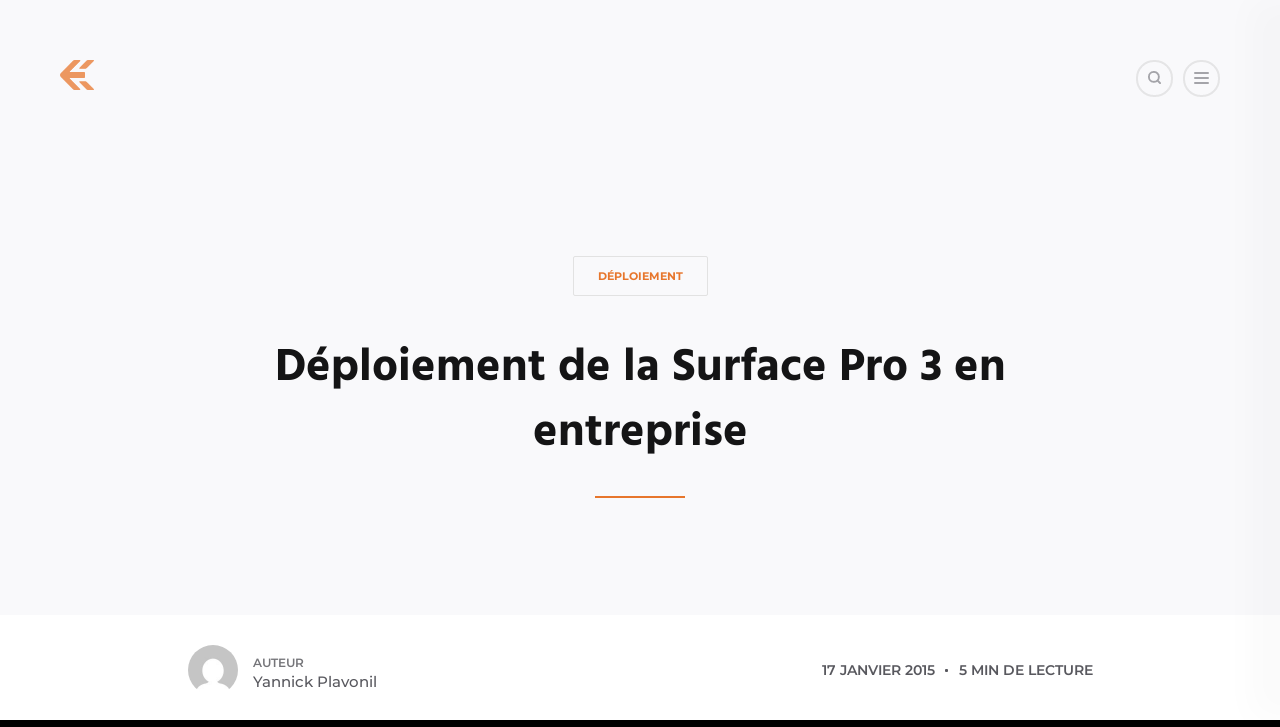

--- FILE ---
content_type: text/html; charset=UTF-8
request_url: https://www.msnloop.com/deploiement-de-la-surface-pro-3/
body_size: 16398
content:
<!DOCTYPE html>
<!--[if IE 7]>
<html class="ie ie7" lang="fr-FR">
<![endif]-->
<!--[if IE 8]>
<html class="ie ie8" lang="fr-FR">
<![endif]-->
<!--[if !(IE 7) | !(IE 8)  ]><!-->
<html lang="fr-FR">
<!--<![endif]-->
<head>

	<meta charset="UTF-8" />
	<meta name="viewport" content="width=device-width, initial-scale=1.0, maximum-scale=5.0">

	<link rel="profile" href="https://gmpg.org/xfn/11" />
	<link rel="pingback" href="https://www.msnloop.com/xmlrpc.php" />

	<link rel="stylesheet" href="https://www.msnloop.com/wp-content/plugins/ecko-blocks/dist/blocks.style.build.css" media="print" onload="this.media='all'; this.onload=null;"><meta name='robots' content='index, follow, max-image-preview:large, max-snippet:-1, max-video-preview:-1' />

	<!-- This site is optimized with the Yoast SEO Premium plugin v26.0 (Yoast SEO v26.6) - https://yoast.com/wordpress/plugins/seo/ -->
	<title>Déploiement de la Surface Pro 3 en entreprise - MSNLoop</title>
	<meta name="description" content="Le guide a été élaboré pour montrer les meilleures pratiques pour le déploiement Windows sur la Surface Pro 3 avec Microsoft Deployment Toolkit (MDT) 2013." />
	<link rel="canonical" href="https://www.msnloop.com/deploiement-de-la-surface-pro-3/" />
	<meta property="og:locale" content="fr_FR" />
	<meta property="og:type" content="article" />
	<meta property="og:title" content="Déploiement de la Surface Pro 3 en entreprise" />
	<meta property="og:description" content="Le guide a été élaboré pour montrer les meilleures pratiques pour le déploiement Windows sur la Surface Pro 3 avec Microsoft Deployment Toolkit (MDT) 2013." />
	<meta property="og:url" content="https://www.msnloop.com/deploiement-de-la-surface-pro-3/" />
	<meta property="og:site_name" content="MSNLoop" />
	<meta property="article:publisher" content="https://www.facebook.com/msnloop" />
	<meta property="article:author" content="https://www.facebook.com/msnloop" />
	<meta property="article:published_time" content="2015-01-17T21:07:24+00:00" />
	<meta property="article:modified_time" content="2015-07-31T17:49:32+00:00" />
	<meta property="og:image" content="https://www.msnloop.com/wp-content/uploads/2015/07/cover_surface.jpg" />
	<meta property="og:image:width" content="1277" />
	<meta property="og:image:height" content="619" />
	<meta property="og:image:type" content="image/jpeg" />
	<meta name="author" content="Yannick Plavonil" />
	<meta name="twitter:card" content="summary_large_image" />
	<meta name="twitter:creator" content="@https://twitter.com/yplavonil" />
	<meta name="twitter:site" content="@yplavonil" />
	<script type="application/ld+json" class="yoast-schema-graph">{"@context":"https://schema.org","@graph":[{"@type":"Article","@id":"https://www.msnloop.com/deploiement-de-la-surface-pro-3/#article","isPartOf":{"@id":"https://www.msnloop.com/deploiement-de-la-surface-pro-3/"},"author":{"name":"Yannick Plavonil","@id":"https://www.msnloop.com/#/schema/person/b4e9f0c7ef5ac780791ca841404d5a8f"},"headline":"Déploiement de la Surface Pro 3 en entreprise","datePublished":"2015-01-17T21:07:24+00:00","dateModified":"2015-07-31T17:49:32+00:00","mainEntityOfPage":{"@id":"https://www.msnloop.com/deploiement-de-la-surface-pro-3/"},"wordCount":656,"publisher":{"@id":"https://www.msnloop.com/#/schema/person/b4e9f0c7ef5ac780791ca841404d5a8f"},"image":{"@id":"https://www.msnloop.com/deploiement-de-la-surface-pro-3/#primaryimage"},"thumbnailUrl":"https://www.msnloop.com/wp-content/uploads/2015/07/cover_surface.jpg","keywords":["MDT 2013","SCCM 2012 R2","Surface","Windows 8.1"],"articleSection":["Déploiement"],"inLanguage":"fr-FR"},{"@type":"WebPage","@id":"https://www.msnloop.com/deploiement-de-la-surface-pro-3/","url":"https://www.msnloop.com/deploiement-de-la-surface-pro-3/","name":"Déploiement de la Surface Pro 3 en entreprise - MSNLoop","isPartOf":{"@id":"https://www.msnloop.com/#website"},"primaryImageOfPage":{"@id":"https://www.msnloop.com/deploiement-de-la-surface-pro-3/#primaryimage"},"image":{"@id":"https://www.msnloop.com/deploiement-de-la-surface-pro-3/#primaryimage"},"thumbnailUrl":"https://www.msnloop.com/wp-content/uploads/2015/07/cover_surface.jpg","datePublished":"2015-01-17T21:07:24+00:00","dateModified":"2015-07-31T17:49:32+00:00","description":"Le guide a été élaboré pour montrer les meilleures pratiques pour le déploiement Windows sur la Surface Pro 3 avec Microsoft Deployment Toolkit (MDT) 2013.","breadcrumb":{"@id":"https://www.msnloop.com/deploiement-de-la-surface-pro-3/#breadcrumb"},"inLanguage":"fr-FR","potentialAction":[{"@type":"ReadAction","target":["https://www.msnloop.com/deploiement-de-la-surface-pro-3/"]}]},{"@type":"ImageObject","inLanguage":"fr-FR","@id":"https://www.msnloop.com/deploiement-de-la-surface-pro-3/#primaryimage","url":"https://www.msnloop.com/wp-content/uploads/2015/07/cover_surface.jpg","contentUrl":"https://www.msnloop.com/wp-content/uploads/2015/07/cover_surface.jpg","width":1277,"height":619},{"@type":"BreadcrumbList","@id":"https://www.msnloop.com/deploiement-de-la-surface-pro-3/#breadcrumb","itemListElement":[{"@type":"ListItem","position":1,"name":"Accueil","item":"https://www.msnloop.com/"},{"@type":"ListItem","position":2,"name":"Déploiement de la Surface Pro 3 en entreprise"}]},{"@type":"WebSite","@id":"https://www.msnloop.com/#website","url":"https://www.msnloop.com/","name":"MSNLoop","description":"Ressources et outils pour les IT Pro Windows","publisher":{"@id":"https://www.msnloop.com/#/schema/person/b4e9f0c7ef5ac780791ca841404d5a8f"},"potentialAction":[{"@type":"SearchAction","target":{"@type":"EntryPoint","urlTemplate":"https://www.msnloop.com/?s={search_term_string}"},"query-input":{"@type":"PropertyValueSpecification","valueRequired":true,"valueName":"search_term_string"}}],"inLanguage":"fr-FR"},{"@type":["Person","Organization"],"@id":"https://www.msnloop.com/#/schema/person/b4e9f0c7ef5ac780791ca841404d5a8f","name":"Yannick Plavonil","image":{"@type":"ImageObject","inLanguage":"fr-FR","@id":"https://www.msnloop.com/#/schema/person/image/","url":"https://www.msnloop.com/wp-content/uploads/2022/06/logo_orange.png","contentUrl":"https://www.msnloop.com/wp-content/uploads/2022/06/logo_orange.png","width":67,"height":59,"caption":"Yannick Plavonil"},"logo":{"@id":"https://www.msnloop.com/#/schema/person/image/"},"description":"Yannick Plavonil est un MVP Microsoft, spécialisé dans les technologies Microsoft Intune, Configuration Manager, Office 365 et Windows. Il est titulaire d'un diplôme d'ingénieur et a suivi une formation internationale pour acquérir une expertise de pointe dans son domaine. Avec ses nombreuses années d'expériences, Yannick a aidé des entreprises à résoudre des problèmes complexes et à mettre en place des solutions innovantes grâce à sa solide expérience technique et son engagement à aider les autres à réussir. En tant que MVP Microsoft, Yannick partage régulièrement ses connaissances et son expertise avec d'autres professionnels de l'industrie dans le cadre de présentations, de conférences et d'ateliers.","sameAs":["https://www.msnloop.com/","https://www.facebook.com/msnloop","https://x.com/https://twitter.com/yplavonil"],"honorificSuffix":"Master, Engineer","award":["Microsoft MVP","Microsoft Contributor Award"],"knowsAbout":["Computer Sciences"]}]}</script>
	<!-- / Yoast SEO Premium plugin. -->


<link rel="alternate" type="application/rss+xml" title="MSNLoop &raquo; Flux" href="https://www.msnloop.com/feed/" />
<link rel="alternate" title="oEmbed (JSON)" type="application/json+oembed" href="https://www.msnloop.com/wp-json/oembed/1.0/embed?url=https%3A%2F%2Fwww.msnloop.com%2Fdeploiement-de-la-surface-pro-3%2F" />
<link rel="alternate" title="oEmbed (XML)" type="text/xml+oembed" href="https://www.msnloop.com/wp-json/oembed/1.0/embed?url=https%3A%2F%2Fwww.msnloop.com%2Fdeploiement-de-la-surface-pro-3%2F&#038;format=xml" />
<style id='wp-img-auto-sizes-contain-inline-css' type='text/css'>
img:is([sizes=auto i],[sizes^="auto," i]){contain-intrinsic-size:3000px 1500px}
/*# sourceURL=wp-img-auto-sizes-contain-inline-css */
</style>
<style id='wp-emoji-styles-inline-css' type='text/css'>

	img.wp-smiley, img.emoji {
		display: inline !important;
		border: none !important;
		box-shadow: none !important;
		height: 1em !important;
		width: 1em !important;
		margin: 0 0.07em !important;
		vertical-align: -0.1em !important;
		background: none !important;
		padding: 0 !important;
	}
/*# sourceURL=wp-emoji-styles-inline-css */
</style>
<style id='classic-theme-styles-inline-css' type='text/css'>
/*! This file is auto-generated */
.wp-block-button__link{color:#fff;background-color:#32373c;border-radius:9999px;box-shadow:none;text-decoration:none;padding:calc(.667em + 2px) calc(1.333em + 2px);font-size:1.125em}.wp-block-file__button{background:#32373c;color:#fff;text-decoration:none}
/*# sourceURL=/wp-includes/css/classic-themes.min.css */
</style>
<link rel='stylesheet' id='categories-images-styles-css' href='https://www.msnloop.com/wp-content/plugins/categories-images/assets/css/zci-styles.css?ver=3.3.1' type='text/css' media='all' />
<link rel='stylesheet' id='ecko-ember-css' href='https://www.msnloop.com/wp-content/themes/ecko-ember/style.css?ver=3.4.0' type='text/css' media='all' />
<link rel="icon" href="https://www.msnloop.com/wp-content/uploads/2022/06/ecko_favicon.png" sizes="32x32" />
<link rel="icon" href="https://www.msnloop.com/wp-content/uploads/2022/06/ecko_favicon.png" sizes="192x192" />
<link rel="apple-touch-icon" href="https://www.msnloop.com/wp-content/uploads/2022/06/ecko_favicon.png" />
<meta name="msapplication-TileImage" content="https://www.msnloop.com/wp-content/uploads/2022/06/ecko_favicon.png" />
<style>body.single .post-footer .post-footer-shr{ display: none; } body.single .post-footer .post-footer-shr+div{ margin-top: 0; } .footer-copyright .wordpress{ display: none; } .footer-copyright .ecko{ display: none; }</style><style id='wp-block-image-inline-css' type='text/css'>
.wp-block-image>a,.wp-block-image>figure>a{display:inline-block}.wp-block-image img{box-sizing:border-box;height:auto;max-width:100%;vertical-align:bottom}@media not (prefers-reduced-motion){.wp-block-image img.hide{visibility:hidden}.wp-block-image img.show{animation:show-content-image .4s}}.wp-block-image[style*=border-radius] img,.wp-block-image[style*=border-radius]>a{border-radius:inherit}.wp-block-image.has-custom-border img{box-sizing:border-box}.wp-block-image.aligncenter{text-align:center}.wp-block-image.alignfull>a,.wp-block-image.alignwide>a{width:100%}.wp-block-image.alignfull img,.wp-block-image.alignwide img{height:auto;width:100%}.wp-block-image .aligncenter,.wp-block-image .alignleft,.wp-block-image .alignright,.wp-block-image.aligncenter,.wp-block-image.alignleft,.wp-block-image.alignright{display:table}.wp-block-image .aligncenter>figcaption,.wp-block-image .alignleft>figcaption,.wp-block-image .alignright>figcaption,.wp-block-image.aligncenter>figcaption,.wp-block-image.alignleft>figcaption,.wp-block-image.alignright>figcaption{caption-side:bottom;display:table-caption}.wp-block-image .alignleft{float:left;margin:.5em 1em .5em 0}.wp-block-image .alignright{float:right;margin:.5em 0 .5em 1em}.wp-block-image .aligncenter{margin-left:auto;margin-right:auto}.wp-block-image :where(figcaption){margin-bottom:1em;margin-top:.5em}.wp-block-image.is-style-circle-mask img{border-radius:9999px}@supports ((-webkit-mask-image:none) or (mask-image:none)) or (-webkit-mask-image:none){.wp-block-image.is-style-circle-mask img{border-radius:0;-webkit-mask-image:url('data:image/svg+xml;utf8,<svg viewBox="0 0 100 100" xmlns="http://www.w3.org/2000/svg"><circle cx="50" cy="50" r="50"/></svg>');mask-image:url('data:image/svg+xml;utf8,<svg viewBox="0 0 100 100" xmlns="http://www.w3.org/2000/svg"><circle cx="50" cy="50" r="50"/></svg>');mask-mode:alpha;-webkit-mask-position:center;mask-position:center;-webkit-mask-repeat:no-repeat;mask-repeat:no-repeat;-webkit-mask-size:contain;mask-size:contain}}:root :where(.wp-block-image.is-style-rounded img,.wp-block-image .is-style-rounded img){border-radius:9999px}.wp-block-image figure{margin:0}.wp-lightbox-container{display:flex;flex-direction:column;position:relative}.wp-lightbox-container img{cursor:zoom-in}.wp-lightbox-container img:hover+button{opacity:1}.wp-lightbox-container button{align-items:center;backdrop-filter:blur(16px) saturate(180%);background-color:#5a5a5a40;border:none;border-radius:4px;cursor:zoom-in;display:flex;height:20px;justify-content:center;opacity:0;padding:0;position:absolute;right:16px;text-align:center;top:16px;width:20px;z-index:100}@media not (prefers-reduced-motion){.wp-lightbox-container button{transition:opacity .2s ease}}.wp-lightbox-container button:focus-visible{outline:3px auto #5a5a5a40;outline:3px auto -webkit-focus-ring-color;outline-offset:3px}.wp-lightbox-container button:hover{cursor:pointer;opacity:1}.wp-lightbox-container button:focus{opacity:1}.wp-lightbox-container button:focus,.wp-lightbox-container button:hover,.wp-lightbox-container button:not(:hover):not(:active):not(.has-background){background-color:#5a5a5a40;border:none}.wp-lightbox-overlay{box-sizing:border-box;cursor:zoom-out;height:100vh;left:0;overflow:hidden;position:fixed;top:0;visibility:hidden;width:100%;z-index:100000}.wp-lightbox-overlay .close-button{align-items:center;cursor:pointer;display:flex;justify-content:center;min-height:40px;min-width:40px;padding:0;position:absolute;right:calc(env(safe-area-inset-right) + 16px);top:calc(env(safe-area-inset-top) + 16px);z-index:5000000}.wp-lightbox-overlay .close-button:focus,.wp-lightbox-overlay .close-button:hover,.wp-lightbox-overlay .close-button:not(:hover):not(:active):not(.has-background){background:none;border:none}.wp-lightbox-overlay .lightbox-image-container{height:var(--wp--lightbox-container-height);left:50%;overflow:hidden;position:absolute;top:50%;transform:translate(-50%,-50%);transform-origin:top left;width:var(--wp--lightbox-container-width);z-index:9999999999}.wp-lightbox-overlay .wp-block-image{align-items:center;box-sizing:border-box;display:flex;height:100%;justify-content:center;margin:0;position:relative;transform-origin:0 0;width:100%;z-index:3000000}.wp-lightbox-overlay .wp-block-image img{height:var(--wp--lightbox-image-height);min-height:var(--wp--lightbox-image-height);min-width:var(--wp--lightbox-image-width);width:var(--wp--lightbox-image-width)}.wp-lightbox-overlay .wp-block-image figcaption{display:none}.wp-lightbox-overlay button{background:none;border:none}.wp-lightbox-overlay .scrim{background-color:#fff;height:100%;opacity:.9;position:absolute;width:100%;z-index:2000000}.wp-lightbox-overlay.active{visibility:visible}@media not (prefers-reduced-motion){.wp-lightbox-overlay.active{animation:turn-on-visibility .25s both}.wp-lightbox-overlay.active img{animation:turn-on-visibility .35s both}.wp-lightbox-overlay.show-closing-animation:not(.active){animation:turn-off-visibility .35s both}.wp-lightbox-overlay.show-closing-animation:not(.active) img{animation:turn-off-visibility .25s both}.wp-lightbox-overlay.zoom.active{animation:none;opacity:1;visibility:visible}.wp-lightbox-overlay.zoom.active .lightbox-image-container{animation:lightbox-zoom-in .4s}.wp-lightbox-overlay.zoom.active .lightbox-image-container img{animation:none}.wp-lightbox-overlay.zoom.active .scrim{animation:turn-on-visibility .4s forwards}.wp-lightbox-overlay.zoom.show-closing-animation:not(.active){animation:none}.wp-lightbox-overlay.zoom.show-closing-animation:not(.active) .lightbox-image-container{animation:lightbox-zoom-out .4s}.wp-lightbox-overlay.zoom.show-closing-animation:not(.active) .lightbox-image-container img{animation:none}.wp-lightbox-overlay.zoom.show-closing-animation:not(.active) .scrim{animation:turn-off-visibility .4s forwards}}@keyframes show-content-image{0%{visibility:hidden}99%{visibility:hidden}to{visibility:visible}}@keyframes turn-on-visibility{0%{opacity:0}to{opacity:1}}@keyframes turn-off-visibility{0%{opacity:1;visibility:visible}99%{opacity:0;visibility:visible}to{opacity:0;visibility:hidden}}@keyframes lightbox-zoom-in{0%{transform:translate(calc((-100vw + var(--wp--lightbox-scrollbar-width))/2 + var(--wp--lightbox-initial-left-position)),calc(-50vh + var(--wp--lightbox-initial-top-position))) scale(var(--wp--lightbox-scale))}to{transform:translate(-50%,-50%) scale(1)}}@keyframes lightbox-zoom-out{0%{transform:translate(-50%,-50%) scale(1);visibility:visible}99%{visibility:visible}to{transform:translate(calc((-100vw + var(--wp--lightbox-scrollbar-width))/2 + var(--wp--lightbox-initial-left-position)),calc(-50vh + var(--wp--lightbox-initial-top-position))) scale(var(--wp--lightbox-scale));visibility:hidden}}
/*# sourceURL=https://www.msnloop.com/wp-includes/blocks/image/style.min.css */
</style>
<style id='wp-block-tag-cloud-inline-css' type='text/css'>
.wp-block-tag-cloud{box-sizing:border-box}.wp-block-tag-cloud.aligncenter{justify-content:center;text-align:center}.wp-block-tag-cloud a{display:inline-block;margin-right:5px}.wp-block-tag-cloud span{display:inline-block;margin-left:5px;text-decoration:none}:root :where(.wp-block-tag-cloud.is-style-outline){display:flex;flex-wrap:wrap;gap:1ch}:root :where(.wp-block-tag-cloud.is-style-outline a){border:1px solid;font-size:unset!important;margin-right:0;padding:1ch 2ch;text-decoration:none!important}
/*# sourceURL=https://www.msnloop.com/wp-includes/blocks/tag-cloud/style.min.css */
</style>
<style id='global-styles-inline-css' type='text/css'>
:root{--wp--preset--aspect-ratio--square: 1;--wp--preset--aspect-ratio--4-3: 4/3;--wp--preset--aspect-ratio--3-4: 3/4;--wp--preset--aspect-ratio--3-2: 3/2;--wp--preset--aspect-ratio--2-3: 2/3;--wp--preset--aspect-ratio--16-9: 16/9;--wp--preset--aspect-ratio--9-16: 9/16;--wp--preset--color--black: #000000;--wp--preset--color--cyan-bluish-gray: #abb8c3;--wp--preset--color--white: #ffffff;--wp--preset--color--pale-pink: #f78da7;--wp--preset--color--vivid-red: #cf2e2e;--wp--preset--color--luminous-vivid-orange: #ff6900;--wp--preset--color--luminous-vivid-amber: #fcb900;--wp--preset--color--light-green-cyan: #7bdcb5;--wp--preset--color--vivid-green-cyan: #00d084;--wp--preset--color--pale-cyan-blue: #8ed1fc;--wp--preset--color--vivid-cyan-blue: #0693e3;--wp--preset--color--vivid-purple: #9b51e0;--wp--preset--gradient--vivid-cyan-blue-to-vivid-purple: linear-gradient(135deg,rgb(6,147,227) 0%,rgb(155,81,224) 100%);--wp--preset--gradient--light-green-cyan-to-vivid-green-cyan: linear-gradient(135deg,rgb(122,220,180) 0%,rgb(0,208,130) 100%);--wp--preset--gradient--luminous-vivid-amber-to-luminous-vivid-orange: linear-gradient(135deg,rgb(252,185,0) 0%,rgb(255,105,0) 100%);--wp--preset--gradient--luminous-vivid-orange-to-vivid-red: linear-gradient(135deg,rgb(255,105,0) 0%,rgb(207,46,46) 100%);--wp--preset--gradient--very-light-gray-to-cyan-bluish-gray: linear-gradient(135deg,rgb(238,238,238) 0%,rgb(169,184,195) 100%);--wp--preset--gradient--cool-to-warm-spectrum: linear-gradient(135deg,rgb(74,234,220) 0%,rgb(151,120,209) 20%,rgb(207,42,186) 40%,rgb(238,44,130) 60%,rgb(251,105,98) 80%,rgb(254,248,76) 100%);--wp--preset--gradient--blush-light-purple: linear-gradient(135deg,rgb(255,206,236) 0%,rgb(152,150,240) 100%);--wp--preset--gradient--blush-bordeaux: linear-gradient(135deg,rgb(254,205,165) 0%,rgb(254,45,45) 50%,rgb(107,0,62) 100%);--wp--preset--gradient--luminous-dusk: linear-gradient(135deg,rgb(255,203,112) 0%,rgb(199,81,192) 50%,rgb(65,88,208) 100%);--wp--preset--gradient--pale-ocean: linear-gradient(135deg,rgb(255,245,203) 0%,rgb(182,227,212) 50%,rgb(51,167,181) 100%);--wp--preset--gradient--electric-grass: linear-gradient(135deg,rgb(202,248,128) 0%,rgb(113,206,126) 100%);--wp--preset--gradient--midnight: linear-gradient(135deg,rgb(2,3,129) 0%,rgb(40,116,252) 100%);--wp--preset--font-size--small: 13px;--wp--preset--font-size--medium: 20px;--wp--preset--font-size--large: 36px;--wp--preset--font-size--x-large: 42px;--wp--preset--spacing--20: 0.44rem;--wp--preset--spacing--30: 0.67rem;--wp--preset--spacing--40: 1rem;--wp--preset--spacing--50: 1.5rem;--wp--preset--spacing--60: 2.25rem;--wp--preset--spacing--70: 3.38rem;--wp--preset--spacing--80: 5.06rem;--wp--preset--shadow--natural: 6px 6px 9px rgba(0, 0, 0, 0.2);--wp--preset--shadow--deep: 12px 12px 50px rgba(0, 0, 0, 0.4);--wp--preset--shadow--sharp: 6px 6px 0px rgba(0, 0, 0, 0.2);--wp--preset--shadow--outlined: 6px 6px 0px -3px rgb(255, 255, 255), 6px 6px rgb(0, 0, 0);--wp--preset--shadow--crisp: 6px 6px 0px rgb(0, 0, 0);}:where(.is-layout-flex){gap: 0.5em;}:where(.is-layout-grid){gap: 0.5em;}body .is-layout-flex{display: flex;}.is-layout-flex{flex-wrap: wrap;align-items: center;}.is-layout-flex > :is(*, div){margin: 0;}body .is-layout-grid{display: grid;}.is-layout-grid > :is(*, div){margin: 0;}:where(.wp-block-columns.is-layout-flex){gap: 2em;}:where(.wp-block-columns.is-layout-grid){gap: 2em;}:where(.wp-block-post-template.is-layout-flex){gap: 1.25em;}:where(.wp-block-post-template.is-layout-grid){gap: 1.25em;}.has-black-color{color: var(--wp--preset--color--black) !important;}.has-cyan-bluish-gray-color{color: var(--wp--preset--color--cyan-bluish-gray) !important;}.has-white-color{color: var(--wp--preset--color--white) !important;}.has-pale-pink-color{color: var(--wp--preset--color--pale-pink) !important;}.has-vivid-red-color{color: var(--wp--preset--color--vivid-red) !important;}.has-luminous-vivid-orange-color{color: var(--wp--preset--color--luminous-vivid-orange) !important;}.has-luminous-vivid-amber-color{color: var(--wp--preset--color--luminous-vivid-amber) !important;}.has-light-green-cyan-color{color: var(--wp--preset--color--light-green-cyan) !important;}.has-vivid-green-cyan-color{color: var(--wp--preset--color--vivid-green-cyan) !important;}.has-pale-cyan-blue-color{color: var(--wp--preset--color--pale-cyan-blue) !important;}.has-vivid-cyan-blue-color{color: var(--wp--preset--color--vivid-cyan-blue) !important;}.has-vivid-purple-color{color: var(--wp--preset--color--vivid-purple) !important;}.has-black-background-color{background-color: var(--wp--preset--color--black) !important;}.has-cyan-bluish-gray-background-color{background-color: var(--wp--preset--color--cyan-bluish-gray) !important;}.has-white-background-color{background-color: var(--wp--preset--color--white) !important;}.has-pale-pink-background-color{background-color: var(--wp--preset--color--pale-pink) !important;}.has-vivid-red-background-color{background-color: var(--wp--preset--color--vivid-red) !important;}.has-luminous-vivid-orange-background-color{background-color: var(--wp--preset--color--luminous-vivid-orange) !important;}.has-luminous-vivid-amber-background-color{background-color: var(--wp--preset--color--luminous-vivid-amber) !important;}.has-light-green-cyan-background-color{background-color: var(--wp--preset--color--light-green-cyan) !important;}.has-vivid-green-cyan-background-color{background-color: var(--wp--preset--color--vivid-green-cyan) !important;}.has-pale-cyan-blue-background-color{background-color: var(--wp--preset--color--pale-cyan-blue) !important;}.has-vivid-cyan-blue-background-color{background-color: var(--wp--preset--color--vivid-cyan-blue) !important;}.has-vivid-purple-background-color{background-color: var(--wp--preset--color--vivid-purple) !important;}.has-black-border-color{border-color: var(--wp--preset--color--black) !important;}.has-cyan-bluish-gray-border-color{border-color: var(--wp--preset--color--cyan-bluish-gray) !important;}.has-white-border-color{border-color: var(--wp--preset--color--white) !important;}.has-pale-pink-border-color{border-color: var(--wp--preset--color--pale-pink) !important;}.has-vivid-red-border-color{border-color: var(--wp--preset--color--vivid-red) !important;}.has-luminous-vivid-orange-border-color{border-color: var(--wp--preset--color--luminous-vivid-orange) !important;}.has-luminous-vivid-amber-border-color{border-color: var(--wp--preset--color--luminous-vivid-amber) !important;}.has-light-green-cyan-border-color{border-color: var(--wp--preset--color--light-green-cyan) !important;}.has-vivid-green-cyan-border-color{border-color: var(--wp--preset--color--vivid-green-cyan) !important;}.has-pale-cyan-blue-border-color{border-color: var(--wp--preset--color--pale-cyan-blue) !important;}.has-vivid-cyan-blue-border-color{border-color: var(--wp--preset--color--vivid-cyan-blue) !important;}.has-vivid-purple-border-color{border-color: var(--wp--preset--color--vivid-purple) !important;}.has-vivid-cyan-blue-to-vivid-purple-gradient-background{background: var(--wp--preset--gradient--vivid-cyan-blue-to-vivid-purple) !important;}.has-light-green-cyan-to-vivid-green-cyan-gradient-background{background: var(--wp--preset--gradient--light-green-cyan-to-vivid-green-cyan) !important;}.has-luminous-vivid-amber-to-luminous-vivid-orange-gradient-background{background: var(--wp--preset--gradient--luminous-vivid-amber-to-luminous-vivid-orange) !important;}.has-luminous-vivid-orange-to-vivid-red-gradient-background{background: var(--wp--preset--gradient--luminous-vivid-orange-to-vivid-red) !important;}.has-very-light-gray-to-cyan-bluish-gray-gradient-background{background: var(--wp--preset--gradient--very-light-gray-to-cyan-bluish-gray) !important;}.has-cool-to-warm-spectrum-gradient-background{background: var(--wp--preset--gradient--cool-to-warm-spectrum) !important;}.has-blush-light-purple-gradient-background{background: var(--wp--preset--gradient--blush-light-purple) !important;}.has-blush-bordeaux-gradient-background{background: var(--wp--preset--gradient--blush-bordeaux) !important;}.has-luminous-dusk-gradient-background{background: var(--wp--preset--gradient--luminous-dusk) !important;}.has-pale-ocean-gradient-background{background: var(--wp--preset--gradient--pale-ocean) !important;}.has-electric-grass-gradient-background{background: var(--wp--preset--gradient--electric-grass) !important;}.has-midnight-gradient-background{background: var(--wp--preset--gradient--midnight) !important;}.has-small-font-size{font-size: var(--wp--preset--font-size--small) !important;}.has-medium-font-size{font-size: var(--wp--preset--font-size--medium) !important;}.has-large-font-size{font-size: var(--wp--preset--font-size--large) !important;}.has-x-large-font-size{font-size: var(--wp--preset--font-size--x-large) !important;}
/*# sourceURL=global-styles-inline-css */
</style>
</head>

<body class="wp-singular post-template-default single single-post postid-36314 single-format-standard wp-custom-logo wp-embed-responsive wp-theme-ecko-ember">

	
	<header class="header header-no-cover">
			<section class="header-logo">
															<a href="https://www.msnloop.com/" class="header-logo-anchor">
							<picture class="header-logo-container">
								<img
									class="header-logo-container-image"
									srcset="https://www.msnloop.com/wp-content/uploads/2022/06/logo_orange.png 1x,
											https://www.msnloop.com/wp-content/uploads/2022/06/logo_orange@2x.png 2x"
									src="https://www.msnloop.com/wp-content/uploads/2022/06/logo_orange.png"
									alt="MSNLoop"
									loading="lazy"
								/>
							</picture>
						</a>
												</section>
			
	<section class="navigation">
		<div class="navigation-toggle"><span></span></div>
	</section>
			<div class="header-search">
				<svg class="svg svg-stroke" viewBox="0 0 24 24" xmlns="http://www.w3.org/2000/svg"><circle cx="11" cy="11" r="8"/><path d="M21 21l-4.35-4.35"/></svg>				<form role="search" method="get" class="header-search-form" action="https://www.msnloop.com/">
					<input type="text" value="" name="s" class="header-search-input" placeholder="Rechercher...">
				</form>
			</div>
				</header>

	<main class="page-wrapper">

	
		
	<section class="cover cover-post ">
				<div class="cover-contents">
			<div class="post-tags">
				<a class="post-category" href="https://www.msnloop.com/category/deploiement/">Déploiement</a>			</div>
			<h1 class="post-title">Déploiement de la Surface Pro 3 en entreprise</h1>
			<hr>
						<div class="post-scroll-arrow"></div>
		</div>
	</section>

		<section class="page-content">

			
	<section class="post-floating">
		<ul class="post-floating-social">
			<li class="post-floating-social-facebook">
				<a href="https://www.facebook.com/sharer/sharer.php?u=https://www.msnloop.com/deploiement-de-la-surface-pro-3/" aria-label="FaceBook" onclick="window.open(this.href, 'facebook-share','width=580,height=296');return false;">
					<svg class="svg svg-fill" viewBox="0 0 24 24" xmlns="http://www.w3.org/2000/svg"><path d="M22.676 0H1.324C.593 0 0 .593 0 1.324v21.352C0 23.408.593 24 1.324 24h11.494v-9.294H9.689v-3.621h3.129V8.41c0-3.099 1.894-4.785 4.659-4.785 1.325 0 2.464.097 2.796.141v3.24h-1.921c-1.5 0-1.792.721-1.792 1.771v2.311h3.584l-.465 3.63H16.56V24h6.115c.733 0 1.325-.592 1.325-1.324V1.324C24 .593 23.408 0 22.676 0"/></svg>				</a>
				<span>Share on FaceBook</span>
			</li>
			<li class="post-floating-social-twitter">
				<a href="https://twitter.com/share?text=D%C3%A9ploiement+de+la+Surface+Pro+3+en+entreprise&amp;url=https://www.msnloop.com/deploiement-de-la-surface-pro-3/" aria-label="Twitter" onclick="window.open(this.href, 'twitter-share', 'width=550,height=235');return false;">
					<svg class="svg svg-fill" viewBox="0 0 24 24" xmlns="http://www.w3.org/2000/svg"><path d="M23.954 4.569a10 10 0 01-2.825.775 4.958 4.958 0 002.163-2.723c-.951.555-2.005.959-3.127 1.184a4.92 4.92 0 00-8.384 4.482C7.691 8.094 4.066 6.13 1.64 3.161a4.822 4.822 0 00-.666 2.475c0 1.71.87 3.213 2.188 4.096a4.904 4.904 0 01-2.228-.616v.061a4.923 4.923 0 003.946 4.827 4.996 4.996 0 01-2.212.085 4.937 4.937 0 004.604 3.417 9.868 9.868 0 01-6.102 2.105c-.39 0-.779-.023-1.17-.067a13.995 13.995 0 007.557 2.209c9.054 0 13.999-7.496 13.999-13.986 0-.209 0-.42-.015-.63a9.936 9.936 0 002.46-2.548z"/></svg>				</a>
				<span>Share on Twitter</span>
			</li>
			<li class="post-floating-social-pinterest">
				<a href="https://pinterest.com/pin/create/button/?url=https://www.msnloop.com/deploiement-de-la-surface-pro-3/&amp;description=D%C3%A9ploiement+de+la+Surface+Pro+3+en+entreprise" aria-label="Pinterest" onclick="window.open(this.href, 'pinterest-share', 'width=790,height=750');return false;">
					<svg class="svg svg-fill" viewBox="0 0 24 24" xmlns="http://www.w3.org/2000/svg"><path d="M12.017 0C5.396 0 .029 5.367.029 11.987c0 5.079 3.158 9.417 7.618 11.162-.105-.949-.199-2.403.041-3.439.219-.937 1.406-5.957 1.406-5.957s-.359-.72-.359-1.781c0-1.663.967-2.911 2.168-2.911 1.024 0 1.518.769 1.518 1.688 0 1.029-.653 2.567-.992 3.992-.285 1.193.6 2.165 1.775 2.165 2.128 0 3.768-2.245 3.768-5.487 0-2.861-2.063-4.869-5.008-4.869-3.41 0-5.409 2.562-5.409 5.199 0 1.033.394 2.143.889 2.741.099.12.112.225.085.345-.09.375-.293 1.199-.334 1.363-.053.225-.172.271-.401.165-1.495-.69-2.433-2.878-2.433-4.646 0-3.776 2.748-7.252 7.92-7.252 4.158 0 7.392 2.967 7.392 6.923 0 4.135-2.607 7.462-6.233 7.462-1.214 0-2.354-.629-2.758-1.379l-.749 2.848c-.269 1.045-1.004 2.352-1.498 3.146 1.123.345 2.306.535 3.55.535 6.607 0 11.985-5.365 11.985-11.987C23.97 5.39 18.592.026 11.985.026z"/></svg>				</a>
				<span>Share on Pinterest</span>
			</li>
		</ul>
		<div class="post-read-status">
			<div class="post-read-status-current"></div>
		</div>
	</section>

			
	<section class="post-meta-bar">
		<div class="post-meta-contents">
			<a href="https://www.msnloop.com/author/yannick/" class="post-meta-author">
				<picture class="post-meta-author-avatar">
					<img class="post-meta-author-avatar-image" src="https://secure.gravatar.com/avatar/3c4085c65cf2a8ecf791bf3b1cae6e82a692e5eeb6c915038e8413b36e8f0ac0?s=100&#038;d=mm&#038;r=g" alt="Yannick Plavonil" loading="lazy" />
				</picture>
				<div class="post-meta-author-info">
					<span class="post-meta-author-subtitle">Auteur</span>
					Yannick Plavonil				</div>
			</a>
			<ul class="post-meta-list">
				<li class="post-meta-date"><a href="https://www.msnloop.com/deploiement-de-la-surface-pro-3/"><time datetime="2015-01-17">17 janvier 2015</time></a></li>
				<li class="post-meta-read-time">5 Min de lecture</li>
			</ul>
		</div>
	</section>

			<section class="post-contents">

				<p>Les concepts de déploiement abordés dans ce guide sont valables aussi pour d’autres ordinateurs, mais ici il cible spécifiquement les scénarios pour la Surface Pro 3.</p>
<p>[ecko_alert color= »gray »]Juin 2015 &#8211; <a href="https://www.microsoft.com/surface/en-us/support/install-update-activate/pro-3-update-history" target="_blank">Amélioration du firmware et mise à jour des pilotes pour la surface pro 3</a>[/ecko_alert]</p>
<p>Le scénario de déploiement abordé dans ce guide est composé de deux ordinateurs: un serveur exécutant les outils de déploiement et une tablette Surface Pro 3. Le serveur exécutant les outils de déploiement dans nécessite <strong>Microsoft Deployment Toolkit (MDT)</strong> et <strong>Windows Deployment Services (WDS)</strong>.<br />
[ecko_alert color= »orange »]Windows Server 2012 ou plus récent est recommandé pour assurer la compatibilité entre les services de déploiement Windows (WDS) et la plate-forme UEFI utilisée par la Surface Pro 3.[/ecko_alert]</p>
<h2>Télécharger les pilotes et firmware pour la Surface Pro 3</h2>
<p>[ecko_button color= »blue » size= »normal » url= »https://www.microsoft.com/en-us/download/details.aspx?id=38826&Prime;]Télécharger les pilote pour la Surface Pro 3[/ecko_button]<br />
[ecko_annotated header= »Pilotes Surface Pro 3&Prime; annotation= »Téléchargement des pilotes et outils »]<a href="https://www.msnloop.com/wp-content/uploads/2015/01/surface3drivers.png"><img fetchpriority="high" decoding="async" class="alignnone size-full wp-image-36570" src="https://www.msnloop.com/wp-content/uploads/2015/01/surface3drivers.png" alt="Déployer Windows 8.1 sur Surface Pro 3 avec MDT 2013" width="800" height="347" srcset="https://www.msnloop.com/wp-content/uploads/2015/01/surface3drivers.png 800w, https://www.msnloop.com/wp-content/uploads/2015/01/surface3drivers-200x87.png 200w, https://www.msnloop.com/wp-content/uploads/2015/01/surface3drivers-300x130.png 300w, https://www.msnloop.com/wp-content/uploads/2015/01/surface3drivers-680x295.png 680w, https://www.msnloop.com/wp-content/uploads/2015/01/surface3drivers-400x174.png 400w, https://www.msnloop.com/wp-content/uploads/2015/01/surface3drivers-50x22.png 50w" sizes="(max-width: 800px) 100vw, 800px" /></a>[/ecko_annotated]</p>
<h2>Installation du serveur MDT 2013</h2>
<p>La première étape de tout déploiement est de vous assurer que vous avez les outils de déploiement installés sur le serveur MDT 2013. Je vous recommande donc de suivre les étapes de l&rsquo;article <strong>Déployer Windows 8.1 avec MDT 2013</strong> pour configurer votre serveur de déploiement. Cela inclut la configuration du partage de distribution, l&rsquo;ajout de l&rsquo;image Windows 8.1, des applications et les images de boot pour WDS.<br />
[ecko_button color= »blue » size= »normal » url= »http://www.msnloop.com/deployer-windows-8-1-avec-mdt-2013/ »]Article Déployer Windows 8.1 avec MDT 2013[/ecko_button]</p>
<h2>Gestion des pilotes pour la Surface Pro 3 avec MDT 2013</h2>
<p>Alors que certains ordinateurs peuvent démarrer à partir du média de démarrage MDT sans pilotes supplémentaires, l&rsquo;adaptateur réseau de la surface nécessite des pilotes supplémentaires qui doivent être ajoutés au média de démarrage.<br />
[ecko_button color= »blue » size= »normal » url= »http://www.msnloop.com/gestion-des-pilotes-avec-mdt-2013-update-1/ »]Article Gestion des pilotes avec MDT 2013[/ecko_button]<br />
[ecko_annotated header= »Pilotes WinPE » annotation= »Pilotes pour les adaptateurs réseaux de la Surface Pro 3&Prime;]<a href="https://www.msnloop.com/wp-content/uploads/2015/01/surface3winpedrivers.png"><img decoding="async" class="alignnone size-full wp-image-36576" src="https://www.msnloop.com/wp-content/uploads/2015/01/surface3winpedrivers.png" alt="Déployer Windows 8.1 sur Surface Pro 3 avec MDT 2013" width="800" height="167" srcset="https://www.msnloop.com/wp-content/uploads/2015/01/surface3winpedrivers.png 800w, https://www.msnloop.com/wp-content/uploads/2015/01/surface3winpedrivers-200x42.png 200w, https://www.msnloop.com/wp-content/uploads/2015/01/surface3winpedrivers-300x63.png 300w, https://www.msnloop.com/wp-content/uploads/2015/01/surface3winpedrivers-680x142.png 680w, https://www.msnloop.com/wp-content/uploads/2015/01/surface3winpedrivers-400x84.png 400w, https://www.msnloop.com/wp-content/uploads/2015/01/surface3winpedrivers-50x10.png 50w" sizes="(max-width: 800px) 100vw, 800px" /></a>[/ecko_annotated]</p>
<ul>
<li>Vous devez créer un dossier et un <strong>profil de sélection pour les pilotes Windows PE</strong>. Seuls les pilotes des fichiers <strong>Surface Ethernet Adapter.zip</strong> &#8211; <strong>Surface Gigabit Ethernet Adapter.zip</strong> doivent être importé dans le dossier WinPE. Suivre le guide de gestion des pilotes avec MDT 2013 pour plus d&rsquo;informations.</li>
<li>Pour les pilotes du système d&rsquo;exploitation, vous pouvez créer un profil de sélection ou utiliser la variable <strong>DriverGroup </strong>avec comme variable<strong> %model% </strong>&#8211; <strong>Surface Pro 3</strong></li>
</ul>
<h2>Mise à jour du firmware</h2>
<p>Le firmware de la Surface Pro 3 est fourni en tant que package de pilote et peut être installé en déployant le fichier téléchargé. Ce processus peut être effectué au cours du déploiement. Toutefois, lorsque le nouveau firmware est déployé sur une machine déjà installée, le processus peut être un peu plus compliqué. Si votre machine a accès à Windows Upate alors la mise à jour se fera automatiquement. Par contre, si vous êtes derrière un serveur WSUS il faudra déployer la mise à jour du firmware par un autre moyen, car le firmware n&rsquo;est pas publié dans WSUS.</p>
<p>Pour déployer la mise à jour du firmware sans effectuer un déploiement de Windows, le script PowerShell suivant peut être placé dans le dossier racine du pack de pilote décompressé.</p>
<p>[ecko_code_highlight]$ScriptPath = Split-Path -parent $MyInvocation.MyCommand.Definition<br />
$files = get-childitem -path $Scriptpath -recurse -filter *.inf<br />
foreach ($file in $files)<br />
{<br />
Write-host « Injecting driver $file »<br />
pnputil -i -a $file.FullName<br />
}[/ecko_code_highlight]</p>
<h4>Références</h4>
<p><a href="http://www.microsoft.com/en-us/download/confirmation.aspx?id=45292" target="_blank">Guide d’administration et déploiement de la Surface Pro 3</a></p>

				<div class="post-numbers">
									</div>

				<div class="post-tags">
					<a href="https://www.msnloop.com/tag/mdt-2013/" rel="tag">MDT 2013</a><a href="https://www.msnloop.com/tag/sccm-2012-r2/" rel="tag">SCCM 2012 R2</a><a href="https://www.msnloop.com/tag/surface/" rel="tag">Surface</a><a href="https://www.msnloop.com/tag/windows-8-1/" rel="tag">Windows 8.1</a>				</div>

			</section>

			
	<section class="post-footer">
		<div class="post-footer-wrapper">
					<ul class="post-footer-shr">
			<li class="post-footer-shr-title">Share Article:</li>
			<li class="post-footer-shr-item twitter">
				<button data-location="https://twitter.com/share?text=D%C3%A9ploiement+de+la+Surface+Pro+3+en+entreprise&amp;url=https://www.msnloop.com/deploiement-de-la-surface-pro-3/" onclick="window.open(this.dataset.location, '_blank'); return false;">
					<svg class="svg svg-fill" viewBox="0 0 24 24" xmlns="http://www.w3.org/2000/svg"><path d="M23.954 4.569a10 10 0 01-2.825.775 4.958 4.958 0 002.163-2.723c-.951.555-2.005.959-3.127 1.184a4.92 4.92 0 00-8.384 4.482C7.691 8.094 4.066 6.13 1.64 3.161a4.822 4.822 0 00-.666 2.475c0 1.71.87 3.213 2.188 4.096a4.904 4.904 0 01-2.228-.616v.061a4.923 4.923 0 003.946 4.827 4.996 4.996 0 01-2.212.085 4.937 4.937 0 004.604 3.417 9.868 9.868 0 01-6.102 2.105c-.39 0-.779-.023-1.17-.067a13.995 13.995 0 007.557 2.209c9.054 0 13.999-7.496 13.999-13.986 0-.209 0-.42-.015-.63a9.936 9.936 0 002.46-2.548z"/></svg>					<span>Twitter</span>
				</button>
			</li>
			<li class="post-footer-shr-item facebook">
				<button data-location="https://www.facebook.com/sharer/sharer.php?u=https://www.msnloop.com/deploiement-de-la-surface-pro-3/" onclick="window.open(this.dataset.location, '_blank'); return false;">
					<svg class="svg svg-fill" viewBox="0 0 24 24" xmlns="http://www.w3.org/2000/svg"><path d="M22.676 0H1.324C.593 0 0 .593 0 1.324v21.352C0 23.408.593 24 1.324 24h11.494v-9.294H9.689v-3.621h3.129V8.41c0-3.099 1.894-4.785 4.659-4.785 1.325 0 2.464.097 2.796.141v3.24h-1.921c-1.5 0-1.792.721-1.792 1.771v2.311h3.584l-.465 3.63H16.56V24h6.115c.733 0 1.325-.592 1.325-1.324V1.324C24 .593 23.408 0 22.676 0"/></svg>					<span>Facebook</span>
				</button>
			</li>
			<li class="post-footer-shr-item pinterest">
				<button data-location="https://pinterest.com/pin/create/button/?url=https://www.msnloop.com/deploiement-de-la-surface-pro-3/&amp;description=D%C3%A9ploiement+de+la+Surface+Pro+3+en+entreprise" onclick="window.open(this.dataset.location, '_blank'); return false;">
					<svg class="svg svg-fill" viewBox="0 0 24 24" xmlns="http://www.w3.org/2000/svg"><path d="M12.017 0C5.396 0 .029 5.367.029 11.987c0 5.079 3.158 9.417 7.618 11.162-.105-.949-.199-2.403.041-3.439.219-.937 1.406-5.957 1.406-5.957s-.359-.72-.359-1.781c0-1.663.967-2.911 2.168-2.911 1.024 0 1.518.769 1.518 1.688 0 1.029-.653 2.567-.992 3.992-.285 1.193.6 2.165 1.775 2.165 2.128 0 3.768-2.245 3.768-5.487 0-2.861-2.063-4.869-5.008-4.869-3.41 0-5.409 2.562-5.409 5.199 0 1.033.394 2.143.889 2.741.099.12.112.225.085.345-.09.375-.293 1.199-.334 1.363-.053.225-.172.271-.401.165-1.495-.69-2.433-2.878-2.433-4.646 0-3.776 2.748-7.252 7.92-7.252 4.158 0 7.392 2.967 7.392 6.923 0 4.135-2.607 7.462-6.233 7.462-1.214 0-2.354-.629-2.758-1.379l-.749 2.848c-.269 1.045-1.004 2.352-1.498 3.146 1.123.345 2.306.535 3.55.535 6.607 0 11.985-5.365 11.985-11.987C23.97 5.39 18.592.026 11.985.026z"/></svg>					<span>Pinterest</span>
				</button>
			</li>
			<li class="post-footer-shr-item linkedin">
				<button data-location="https://www.linkedin.com/shareArticle?mini=true&amp;url=https://www.msnloop.com/deploiement-de-la-surface-pro-3/&amp;title=D%C3%A9ploiement+de+la+Surface+Pro+3+en+entreprise" onclick="window.open(this.dataset.location, '_blank'); return false;">
					<svg class="svg svg-fill" viewBox="0 0 24 24" xmlns="http://www.w3.org/2000/svg"><path d="M20.447 20.452h-3.554v-5.569c0-1.328-.027-3.037-1.852-3.037-1.853 0-2.136 1.445-2.136 2.939v5.667H9.351V9h3.414v1.561h.046c.477-.9 1.637-1.85 3.37-1.85 3.601 0 4.267 2.37 4.267 5.455v6.286zM5.337 7.433a2.062 2.062 0 01-2.063-2.065 2.064 2.064 0 112.063 2.065zm1.782 13.019H3.555V9h3.564zM22.225 0H1.771C.792 0 0 .774 0 1.729v20.542C0 23.227.792 24 1.771 24h20.451C23.2 24 24 23.227 24 22.271V1.729C24 .774 23.2 0 22.222 0z"/></svg>					<span>LinkedIn</span>
				</button>
			</li>
			<li class="post-footer-shr-item reddit">
				<button data-location="https://www.reddit.com/submit?url=https://www.msnloop.com/deploiement-de-la-surface-pro-3/&amp;title=D%C3%A9ploiement+de+la+Surface+Pro+3+en+entreprise" onclick="window.open(this.dataset.location, '_blank'); return false;">
					<svg class="svg svg-fill" viewBox="0 0 24 24" xmlns="http://www.w3.org/2000/svg"><path d="M2.204 14.049c-.06.276-.091.56-.091.847 0 3.443 4.402 6.249 9.814 6.249 5.41 0 9.812-2.804 9.812-6.249 0-.274-.029-.546-.082-.809l-.015-.032a.456.456 0 01-.029-.165c-.302-1.175-1.117-2.241-2.296-3.103a.422.422 0 01-.126-.07c-.026-.02-.045-.042-.067-.064-1.792-1.234-4.356-2.008-7.196-2.008-2.815 0-5.354.759-7.146 1.971a.397.397 0 01-.179.124c-1.206.862-2.042 1.937-2.354 3.123a.454.454 0 01-.037.171l-.008.015zm9.773 5.441c-1.794 0-3.057-.389-3.863-1.197a.45.45 0 010-.632.47.47 0 01.635 0c.63.629 1.685.943 3.228.943 1.542 0 2.591-.3 3.219-.929a.463.463 0 01.629 0 .482.482 0 010 .645c-.809.808-2.065 1.198-3.862 1.198zm-3.606-7.573c-.914 0-1.677.765-1.677 1.677 0 .91.763 1.65 1.677 1.65s1.651-.74 1.651-1.65c0-.912-.739-1.677-1.651-1.677zm7.233 0c-.914 0-1.678.765-1.678 1.677 0 .91.764 1.65 1.678 1.65s1.651-.74 1.651-1.65c0-.912-.739-1.677-1.651-1.677zm4.548-1.595c1.037.833 1.8 1.821 2.189 2.904a1.818 1.818 0 00-2.189-2.902zM2.711 9.963a1.82 1.82 0 00-1.173 3.207c.401-1.079 1.172-2.053 2.213-2.876a1.82 1.82 0 00-1.039-.329v-.002zm9.217 12.079c-5.906 0-10.709-3.205-10.709-7.142 0-.275.023-.544.068-.809A2.723 2.723 0 010 11.777a2.725 2.725 0 012.725-2.713 2.7 2.7 0 011.797.682c1.856-1.191 4.357-1.941 7.112-1.992l1.812-5.524.404.095s.016 0 .016.002l4.223.993a2.237 2.237 0 014.296.874c0 1.232-1.003 2.234-2.231 2.234s-2.23-1.004-2.23-2.23l-3.851-.912-1.467 4.477c2.65.105 5.047.854 6.844 2.021a2.663 2.663 0 011.833-.719 2.716 2.716 0 012.718 2.711c0 .987-.54 1.886-1.378 2.365.029.255.059.494.059.749-.015 3.938-4.806 7.143-10.72 7.143zm8.179-19.187a1.339 1.339 0 100 2.678c.732 0 1.33-.6 1.33-1.334 0-.733-.598-1.332-1.347-1.332z"/></svg>					<span>Reddit</span>
				</button>
			</li>
		</ul>
								<div class="post-nav">
											<a href="https://www.msnloop.com/autounattend-xml-windows-7/" class="post-nav-item post-nav-next">
							<span>Article précédent</span>
							<h4 class="post-title">Installation Windows 7 avec autounattend.xml</h4>
						</a>
																<a href="https://www.msnloop.com/capture-dimage-avec-dism-dans-mdt-2013/" class="post-nav-item post-nav-previous">
							<span>Article suivant</span>
							<h4 class="post-title">Capture d&rsquo;image avec DISM dans MDT 2013</h4>
						</a>
									</div>
						<div class="post-comments-show">
				<svg class="svg svg-stroke" viewBox="0 0 24 24" xmlns="http://www.w3.org/2000/svg"><path d="M21 11.5a8.38 8.38 0 01-.9 3.8 8.5 8.5 0 01-7.6 4.7 8.38 8.38 0 01-3.8-.9L3 21l1.9-5.7a8.38 8.38 0 01-.9-3.8 8.5 8.5 0 014.7-7.6 8.38 8.38 0 013.8-.9h.5a8.48 8.48 0 018 8z"/></svg>				<span class="post-comments-show-message" data-comments-visible-content="Commentaires">Voir Commentaires</span> (0)
			</div>
		</div>
	</section>

			
			
	<section class="post-author-profile author-profile">
		<div class="author-profile-wrapper">
			<picture class="author-profile-avatar">
				<img class="author-profile-avatar-image" src="https://secure.gravatar.com/avatar/3c4085c65cf2a8ecf791bf3b1cae6e82a692e5eeb6c915038e8413b36e8f0ac0?s=200&#038;d=mm&#038;r=g" alt="Yannick Plavonil" loading="lazy" />
			</picture>
			<h1 class="author-profile-name">
				<a href="https://www.msnloop.com/author/yannick/">Yannick Plavonil</a>
			</h1>
			<p class="author-profile-bio">Yannick Plavonil est un MVP Microsoft, spécialisé dans les technologies Microsoft Intune, Configuration Manager, Office 365 et Windows. Il est titulaire d&#039;un diplôme d&#039;ingénieur et a suivi une formation internationale pour acquérir une expertise de pointe dans son domaine. Avec ses nombreuses années d&#039;expériences, Yannick a aidé des entreprises à résoudre des problèmes complexes et à mettre en place des solutions innovantes grâce à sa solide expérience technique et son engagement à aider les autres à réussir. En tant que MVP Microsoft, Yannick partage régulièrement ses connaissances et son expertise avec d&#039;autres professionnels de l&#039;industrie dans le cadre de présentations, de conférences et d&#039;ateliers.</p>
			<ul class="author-meta">
									<li class="author-meta-url">
						<a href="https://www.msnloop.com/" target="_blank" title="https://www.msnloop.com/">
							<svg class="svg svg-stroke" viewBox="0 0 24 24" xmlns="http://www.w3.org/2000/svg"><path d="M18 13v6a2 2 0 01-2 2H5a2 2 0 01-2-2V8a2 2 0 012-2h6M15 3h6v6M10 14L21 3"/></svg>							https://www.msnloop.com/					</a>
				</li>
																					<li class="author-meta-social author-meta-social-twitter">
						<a href="https://twitter.com/yplavonil" target="_blank" rel="noopener" aria-label="Twitter" title="Twitter">
							<svg class="svg svg-fill" viewBox="0 0 24 24" xmlns="http://www.w3.org/2000/svg"><path d="M23.954 4.569a10 10 0 01-2.825.775 4.958 4.958 0 002.163-2.723c-.951.555-2.005.959-3.127 1.184a4.92 4.92 0 00-8.384 4.482C7.691 8.094 4.066 6.13 1.64 3.161a4.822 4.822 0 00-.666 2.475c0 1.71.87 3.213 2.188 4.096a4.904 4.904 0 01-2.228-.616v.061a4.923 4.923 0 003.946 4.827 4.996 4.996 0 01-2.212.085 4.937 4.937 0 004.604 3.417 9.868 9.868 0 01-6.102 2.105c-.39 0-.779-.023-1.17-.067a13.995 13.995 0 007.557 2.209c9.054 0 13.999-7.496 13.999-13.986 0-.209 0-.42-.015-.63a9.936 9.936 0 002.46-2.548z"/></svg>						</a>
					</li>
													<li class="author-meta-social author-meta-social-facebook">
						<a href="https://www.facebook.com/msnloop" target="_blank" rel="noopener" aria-label="Facebook" title="Facebook">
							<svg class="svg svg-fill" viewBox="0 0 24 24" xmlns="http://www.w3.org/2000/svg"><path d="M22.676 0H1.324C.593 0 0 .593 0 1.324v21.352C0 23.408.593 24 1.324 24h11.494v-9.294H9.689v-3.621h3.129V8.41c0-3.099 1.894-4.785 4.659-4.785 1.325 0 2.464.097 2.796.141v3.24h-1.921c-1.5 0-1.792.721-1.792 1.771v2.311h3.584l-.465 3.63H16.56V24h6.115c.733 0 1.325-.592 1.325-1.324V1.324C24 .593 23.408 0 22.676 0"/></svg>						</a>
					</li>
																																																																																							</ul>
		</div>
	</section>


		</section>

	

		
		
	<footer class="footer">
		<div class="footer-wrapper">
							<div class="footer-logo">
					<a href="https://www.msnloop.com/" class="footer-logo-anchor">
						<picture class="footer-logo-container">
							<img
								class="footer-logo-container-image"
								srcset="https://www.msnloop.com/wp-content/uploads/2022/06/logo_light.png 1x,
										https://www.msnloop.com/wp-content/uploads/2022/06/logo_light@2x.png 2x"
								src="https://www.msnloop.com/wp-content/uploads/2022/06/logo_light.png"
								alt="MSNLoop"
								loading="lazy"
							/>
						</picture>
					</a>
				</div>
						<p class="footer-description">Ressources et outils pour les IT Pro Windows</p>
			<ul class="footer-social">
																																																																																															</ul>
			<hr class="footer-divider">
			<div class="footer-copyright copyright">
				<p class="footer-copyright-disclaimer">
											Copyright &copy; <a href="https://www.msnloop.com/">MSNLoop</a>. 2026 &bull; All rights reserved.
										</p>
				<p class="footer-copyright-published">
											<span class="ecko">Ember WordPress Theme by <a href="http://ecko.me" rel="nofollow noreferrer" target="_blank">EckoThemes</a>.</span>
						<span class="wordpress">Published with <a target="_blank" rel="nofollow noreferrer" href="https://wordpress.org">WordPress</a>.</span>
										</p>
			</div>
		</div>
	</footer>

	</main>

	
	<aside class="drawer">
		<div class="drawer-close">
			<svg class="svg svg-stroke" viewBox="0 0 24 24" xmlns="http://www.w3.org/2000/svg"><path d="M18 6L6 18M6 6l12 12"/></svg>		</div>
					<section class="widget authorprofile">
				<div class="info">
											<a href="https://www.msnloop.com/author/yannick/" class="profile gravatar">
							<img src="https://secure.gravatar.com/avatar/3c4085c65cf2a8ecf791bf3b1cae6e82a692e5eeb6c915038e8413b36e8f0ac0?s=80&#038;d=mm&#038;r=g" alt="Yannick Plavonil" loading="lazy">
						</a>
										<div class="meta">
						<span class="title">Author</span>
						<h2>
															<a href="https://www.msnloop.com/author/yannick/" rel="author">Yannick Plavonil</a>
													</h2>
													<a href="https://twitter.com/yplavonil" target="_blank" rel="noopener" class="twittertag">@yplavonil</a>
											</div>
				</div>
				<p>Yannick Plavonil est un MVP Microsoft, spécialisé dans les technologies Microsoft Intune, Configuration Manager, Office 365 et Windows. Il est titulaire d&#039;un diplôme d&#039;ingénieur et a suivi une formation internationale pour acquérir une expertise de pointe dans son domaine. Avec ses nombreuses années d&#039;expériences, Yannick a aidé des entreprises à résoudre des problèmes complexes et à mettre en place des solutions innovantes grâce à sa solide expérience technique et son engagement à aider les autres à réussir. En tant que MVP Microsoft, Yannick partage régulièrement ses connaissances et son expertise avec d&#039;autres professionnels de l&#039;industrie dans le cadre de présentations, de conférences et d&#039;ateliers.</p>
				<ul class="authorsocial">
											<li>
							<a href="https://www.msnloop.com/" target="_blank" rel="noopener" aria-label="https://www.msnloop.com/" title="https://www.msnloop.com/" class="socialdark github">
								<svg class="svg svg-stroke" viewBox="0 0 24 24" xmlns="http://www.w3.org/2000/svg"><path d="M18 13v6a2 2 0 01-2 2H5a2 2 0 01-2-2V8a2 2 0 012-2h6M15 3h6v6M10 14L21 3"/></svg>							</a>
						</li>
																										<li>
							<a href="https://twitter.com/yplavonil" target="_blank" rel="noopener" aria-label="Twitter" title="Twitter" class="socialdark twitter">
								<svg class="svg svg-fill" viewBox="0 0 24 24" xmlns="http://www.w3.org/2000/svg"><path d="M23.954 4.569a10 10 0 01-2.825.775 4.958 4.958 0 002.163-2.723c-.951.555-2.005.959-3.127 1.184a4.92 4.92 0 00-8.384 4.482C7.691 8.094 4.066 6.13 1.64 3.161a4.822 4.822 0 00-.666 2.475c0 1.71.87 3.213 2.188 4.096a4.904 4.904 0 01-2.228-.616v.061a4.923 4.923 0 003.946 4.827 4.996 4.996 0 01-2.212.085 4.937 4.937 0 004.604 3.417 9.868 9.868 0 01-6.102 2.105c-.39 0-.779-.023-1.17-.067a13.995 13.995 0 007.557 2.209c9.054 0 13.999-7.496 13.999-13.986 0-.209 0-.42-.015-.63a9.936 9.936 0 002.46-2.548z"/></svg>							</a>
						</li>
																<li>
							<a href="https://www.facebook.com/msnloop" target="_blank" rel="noopener" aria-label="Facebook" title="Facebook" class="socialdark facebook">
								<svg class="svg svg-fill" viewBox="0 0 24 24" xmlns="http://www.w3.org/2000/svg"><path d="M22.676 0H1.324C.593 0 0 .593 0 1.324v21.352C0 23.408.593 24 1.324 24h11.494v-9.294H9.689v-3.621h3.129V8.41c0-3.099 1.894-4.785 4.659-4.785 1.325 0 2.464.097 2.796.141v3.24h-1.921c-1.5 0-1.792.721-1.792 1.771v2.311h3.584l-.465 3.63H16.56V24h6.115c.733 0 1.325-.592 1.325-1.324V1.324C24 .593 23.408 0 22.676 0"/></svg>							</a>
						</li>
																																																																																																													</ul>
			</section>
		<section class="widget widget_block widget_media_image"><div class="wp-block-image">
<figure class="aligncenter"><img loading="lazy" decoding="async" width="200" height="81" src="https://www.msnloop.com/wp-content/uploads/2015/07/MVP_Horizontal.png" alt="MVP Yannick Plavonil" class="wp-image-36263" srcset="https://www.msnloop.com/wp-content/uploads/2015/07/MVP_Horizontal.png 200w, https://www.msnloop.com/wp-content/uploads/2015/07/MVP_Horizontal-50x20.png 50w" sizes="auto, (max-width: 200px) 100vw, 200px" /></figure>
</div></section>					<section class="widget relatedposts">
													<h2 class="widget-title">En lien avec l&#039;article</h2>
							<hr>
																		<article>
							<a href="https://www.msnloop.com/microsoft-teams-est-maintenant-dans-le-microsoft-store/" class="feature">
								<span class="category" style="background:#3949ab;">Déploiement</span> 								<img src="https://www.msnloop.com/wp-content/uploads/2022/05/teams-in-store-400x204.png" alt="Microsoft Teams est maintenant dans le Microsoft Store" loading="lazy">
							</a>
							<h3><a href="https://www.msnloop.com/microsoft-teams-est-maintenant-dans-le-microsoft-store/">Microsoft Teams est maintenant dans le Microsoft Store</a></h3>
							<div class="meta">
								<a href="https://www.msnloop.com/author/apatenaude/" class="author">Alexandre Patenaude</a>
								<span class="divider">/</span>
								<a href="https://www.msnloop.com/microsoft-teams-est-maintenant-dans-le-microsoft-store/" class="date">
									20 mai 2022								</a>
							</div>
						</article>
												<article>
							<a href="https://www.msnloop.com/microsoft-edge-legacy-tombe-en-fin-de-vie-le-9-mars/" class="feature">
								<span class="category" style="background:#3949ab;">Déploiement</span> 								<img src="https://www.msnloop.com/wp-content/uploads/2020/01/cover_edge-hero-min-400x198.png" alt="Microsoft Edge Legacy tombe en fin de vie le 9 mars" loading="lazy">
							</a>
							<h3><a href="https://www.msnloop.com/microsoft-edge-legacy-tombe-en-fin-de-vie-le-9-mars/">Microsoft Edge Legacy tombe en fin de vie le 9 mars</a></h3>
							<div class="meta">
								<a href="https://www.msnloop.com/author/yannick/" class="author">Yannick Plavonil</a>
								<span class="divider">/</span>
								<a href="https://www.msnloop.com/microsoft-edge-legacy-tombe-en-fin-de-vie-le-9-mars/" class="date">
									14 février 2021								</a>
							</div>
						</article>
											</section>
				<section class="widget widget_block widget_tag_cloud"><p class="is-style-default wp-block-tag-cloud"><a href="https://www.msnloop.com/tag/bitlocker/" class="tag-cloud-link tag-link-198 tag-link-position-1" style="font-size: 10.380952380952pt;" aria-label="Bitlocker (6 éléments)">Bitlocker</a>
<a href="https://www.msnloop.com/tag/cmg/" class="tag-cloud-link tag-link-3590 tag-link-position-2" style="font-size: 8.952380952381pt;" aria-label="CMG (4 éléments)">CMG</a>
<a href="https://www.msnloop.com/tag/delivery-optimization/" class="tag-cloud-link tag-link-234 tag-link-position-3" style="font-size: 8.952380952381pt;" aria-label="Delivery Optimization (4 éléments)">Delivery Optimization</a>
<a href="https://www.msnloop.com/tag/dism/" class="tag-cloud-link tag-link-211 tag-link-position-4" style="font-size: 8.952380952381pt;" aria-label="dism (4 éléments)">dism</a>
<a href="https://www.msnloop.com/tag/drivers/" class="tag-cloud-link tag-link-48 tag-link-position-5" style="font-size: 10.380952380952pt;" aria-label="Drivers (6 éléments)">Drivers</a>
<a href="https://www.msnloop.com/tag/edge/" class="tag-cloud-link tag-link-216 tag-link-position-6" style="font-size: 9.7142857142857pt;" aria-label="Edge (5 éléments)">Edge</a>
<a href="https://www.msnloop.com/tag/installation/" class="tag-cloud-link tag-link-224 tag-link-position-7" style="font-size: 8.952380952381pt;" aria-label="Installation (4 éléments)">Installation</a>
<a href="https://www.msnloop.com/tag/internet-explorer/" class="tag-cloud-link tag-link-206 tag-link-position-8" style="font-size: 8.952380952381pt;" aria-label="Internet Explorer (4 éléments)">Internet Explorer</a>
<a href="https://www.msnloop.com/tag/intune/" class="tag-cloud-link tag-link-3693 tag-link-position-9" style="font-size: 13.714285714286pt;" aria-label="Intune (15 éléments)">Intune</a>
<a href="https://www.msnloop.com/tag/kms/" class="tag-cloud-link tag-link-44 tag-link-position-10" style="font-size: 11.809523809524pt;" aria-label="KMS (9 éléments)">KMS</a>
<a href="https://www.msnloop.com/tag/locationserver/" class="tag-cloud-link tag-link-241 tag-link-position-11" style="font-size: 8pt;" aria-label="LocationServer (3 éléments)">LocationServer</a>
<a href="https://www.msnloop.com/tag/mak/" class="tag-cloud-link tag-link-196 tag-link-position-12" style="font-size: 9.7142857142857pt;" aria-label="MAK (5 éléments)">MAK</a>
<a href="https://www.msnloop.com/tag/mdt/" class="tag-cloud-link tag-link-231 tag-link-position-13" style="font-size: 15.904761904762pt;" aria-label="MDT (26 éléments)">MDT</a>
<a href="https://www.msnloop.com/tag/mdt-2012/" class="tag-cloud-link tag-link-183 tag-link-position-14" style="font-size: 13.714285714286pt;" aria-label="MDT 2012 (15 éléments)">MDT 2012</a>
<a href="https://www.msnloop.com/tag/mdt-2013/" class="tag-cloud-link tag-link-179 tag-link-position-15" style="font-size: 17.619047619048pt;" aria-label="MDT 2013 (40 éléments)">MDT 2013</a>
<a href="https://www.msnloop.com/tag/mem/" class="tag-cloud-link tag-link-4407 tag-link-position-16" style="font-size: 11.333333333333pt;" aria-label="MEM (8 éléments)">MEM</a>
<a href="https://www.msnloop.com/tag/microsoft-365/" class="tag-cloud-link tag-link-4217 tag-link-position-17" style="font-size: 8.952380952381pt;" aria-label="Microsoft 365 (4 éléments)">Microsoft 365</a>
<a href="https://www.msnloop.com/tag/microsoft-edge/" class="tag-cloud-link tag-link-3963 tag-link-position-18" style="font-size: 14pt;" aria-label="Microsoft Edge (16 éléments)">Microsoft Edge</a>
<a href="https://www.msnloop.com/tag/microsoft-endpoint-manager/" class="tag-cloud-link tag-link-3889 tag-link-position-19" style="font-size: 8pt;" aria-label="Microsoft Endpoint Manager (3 éléments)">Microsoft Endpoint Manager</a>
<a href="https://www.msnloop.com/tag/office-365/" class="tag-cloud-link tag-link-215 tag-link-position-20" style="font-size: 9.7142857142857pt;" aria-label="Office 365 (5 éléments)">Office 365</a>
<a href="https://www.msnloop.com/tag/office-2013/" class="tag-cloud-link tag-link-202 tag-link-position-21" style="font-size: 10.380952380952pt;" aria-label="Office 2013 (6 éléments)">Office 2013</a>
<a href="https://www.msnloop.com/tag/office-2016/" class="tag-cloud-link tag-link-225 tag-link-position-22" style="font-size: 8.952380952381pt;" aria-label="Office 2016 (4 éléments)">Office 2016</a>
<a href="https://www.msnloop.com/tag/pxe/" class="tag-cloud-link tag-link-184 tag-link-position-23" style="font-size: 9.7142857142857pt;" aria-label="PXE (5 éléments)">PXE</a>
<a href="https://www.msnloop.com/tag/sccm/" class="tag-cloud-link tag-link-229 tag-link-position-24" style="font-size: 15.904761904762pt;" aria-label="SCCM (26 éléments)">SCCM</a>
<a href="https://www.msnloop.com/tag/sccm-2012/" class="tag-cloud-link tag-link-187 tag-link-position-25" style="font-size: 12.190476190476pt;" aria-label="SCCM 2012 (10 éléments)">SCCM 2012</a>
<a href="https://www.msnloop.com/tag/sccm-2012-r2/" class="tag-cloud-link tag-link-182 tag-link-position-26" style="font-size: 15.047619047619pt;" aria-label="SCCM 2012 R2 (21 éléments)">SCCM 2012 R2</a>
<a href="https://www.msnloop.com/tag/surface/" class="tag-cloud-link tag-link-217 tag-link-position-27" style="font-size: 16.666666666667pt;" aria-label="Surface (31 éléments)">Surface</a>
<a href="https://www.msnloop.com/tag/sysprep/" class="tag-cloud-link tag-link-49 tag-link-position-28" style="font-size: 10.380952380952pt;" aria-label="Sysprep (6 éléments)">Sysprep</a>
<a href="https://www.msnloop.com/tag/task-sequence/" class="tag-cloud-link tag-link-192 tag-link-position-29" style="font-size: 9.7142857142857pt;" aria-label="Task Sequence (5 éléments)">Task Sequence</a>
<a href="https://www.msnloop.com/tag/usmt/" class="tag-cloud-link tag-link-194 tag-link-position-30" style="font-size: 10.380952380952pt;" aria-label="USMT (6 éléments)">USMT</a>
<a href="https://www.msnloop.com/tag/uup/" class="tag-cloud-link tag-link-4446 tag-link-position-31" style="font-size: 8pt;" aria-label="UUP (3 éléments)">UUP</a>
<a href="https://www.msnloop.com/tag/wds/" class="tag-cloud-link tag-link-185 tag-link-position-32" style="font-size: 10.380952380952pt;" aria-label="WDS (6 éléments)">WDS</a>
<a href="https://www.msnloop.com/tag/wicd/" class="tag-cloud-link tag-link-201 tag-link-position-33" style="font-size: 8.952380952381pt;" aria-label="WICD (4 éléments)">WICD</a>
<a href="https://www.msnloop.com/tag/windows-7/" class="tag-cloud-link tag-link-40 tag-link-position-34" style="font-size: 15.619047619048pt;" aria-label="Windows 7 (24 éléments)">Windows 7</a>
<a href="https://www.msnloop.com/tag/windows-8-1/" class="tag-cloud-link tag-link-37 tag-link-position-35" style="font-size: 15.619047619048pt;" aria-label="Windows 8.1 (24 éléments)">Windows 8.1</a>
<a href="https://www.msnloop.com/tag/windows-10/" class="tag-cloud-link tag-link-41 tag-link-position-36" style="font-size: 22pt;" aria-label="Windows 10 (116 éléments)">Windows 10</a>
<a href="https://www.msnloop.com/tag/windows-11/" class="tag-cloud-link tag-link-4427 tag-link-position-37" style="font-size: 14.666666666667pt;" aria-label="Windows 11 (19 éléments)">Windows 11</a>
<a href="https://www.msnloop.com/tag/windows-adk/" class="tag-cloud-link tag-link-181 tag-link-position-38" style="font-size: 16.47619047619pt;" aria-label="Windows ADK (30 éléments)">Windows ADK</a>
<a href="https://www.msnloop.com/tag/windows-autopilot/" class="tag-cloud-link tag-link-3017 tag-link-position-39" style="font-size: 12.571428571429pt;" aria-label="Windows AutoPilot (11 éléments)">Windows AutoPilot</a>
<a href="https://www.msnloop.com/tag/windows-server-2012-r2/" class="tag-cloud-link tag-link-54 tag-link-position-40" style="font-size: 8.952380952381pt;" aria-label="Windows Server 2012 R2 (4 éléments)">Windows Server 2012 R2</a>
<a href="https://www.msnloop.com/tag/windows-store/" class="tag-cloud-link tag-link-212 tag-link-position-41" style="font-size: 9.7142857142857pt;" aria-label="Windows Store (5 éléments)">Windows Store</a>
<a href="https://www.msnloop.com/tag/windows-update/" class="tag-cloud-link tag-link-36 tag-link-position-42" style="font-size: 15.238095238095pt;" aria-label="Windows Update (22 éléments)">Windows Update</a>
<a href="https://www.msnloop.com/tag/winget/" class="tag-cloud-link tag-link-4434 tag-link-position-43" style="font-size: 8.952380952381pt;" aria-label="Winget (4 éléments)">Winget</a>
<a href="https://www.msnloop.com/tag/winpe/" class="tag-cloud-link tag-link-186 tag-link-position-44" style="font-size: 13.52380952381pt;" aria-label="WinPE (14 éléments)">WinPE</a>
<a href="https://www.msnloop.com/tag/wsus/" class="tag-cloud-link tag-link-226 tag-link-position-45" style="font-size: 11.333333333333pt;" aria-label="WSUS (8 éléments)">WSUS</a></p></section>	</aside>

	<script type="speculationrules">
{"prefetch":[{"source":"document","where":{"and":[{"href_matches":"/*"},{"not":{"href_matches":["/wp-*.php","/wp-admin/*","/wp-content/uploads/*","/wp-content/*","/wp-content/plugins/*","/wp-content/themes/ecko-ember/*","/*\\?(.+)"]}},{"not":{"selector_matches":"a[rel~=\"nofollow\"]"}},{"not":{"selector_matches":".no-prefetch, .no-prefetch a"}}]},"eagerness":"conservative"}]}
</script>
<script type="text/javascript" src="https://www.msnloop.com/wp-content/plugins/ecko-blocks/dist/blocks.front.build.js?ver=1.5.2" id="ecko-blocks-block-front-js-js"></script>
<script type="text/javascript" src="https://www.msnloop.com/wp-includes/js/comment-reply.min.js?ver=6.9" id="comment-reply-js" async="async" data-wp-strategy="async" fetchpriority="low"></script>
<script type="text/javascript" id="ecko-ember-js-extra">
/* <![CDATA[ */
var eckoThemeVars = {"general_hidecomments":"1","localization_email_address":"Email Address","template_url":"https://www.msnloop.com/wp-content/themes/ecko-ember"};
//# sourceURL=ecko-ember-js-extra
/* ]]> */
</script>
<script type="text/javascript" src="https://www.msnloop.com/wp-content/themes/ecko-ember/assets/js/theme.min.js?ver=3.4.0" id="ecko-ember-js"></script>
<script id="wp-emoji-settings" type="application/json">
{"baseUrl":"https://s.w.org/images/core/emoji/17.0.2/72x72/","ext":".png","svgUrl":"https://s.w.org/images/core/emoji/17.0.2/svg/","svgExt":".svg","source":{"concatemoji":"https://www.msnloop.com/wp-includes/js/wp-emoji-release.min.js?ver=6.9"}}
</script>
<script type="module">
/* <![CDATA[ */
/*! This file is auto-generated */
const a=JSON.parse(document.getElementById("wp-emoji-settings").textContent),o=(window._wpemojiSettings=a,"wpEmojiSettingsSupports"),s=["flag","emoji"];function i(e){try{var t={supportTests:e,timestamp:(new Date).valueOf()};sessionStorage.setItem(o,JSON.stringify(t))}catch(e){}}function c(e,t,n){e.clearRect(0,0,e.canvas.width,e.canvas.height),e.fillText(t,0,0);t=new Uint32Array(e.getImageData(0,0,e.canvas.width,e.canvas.height).data);e.clearRect(0,0,e.canvas.width,e.canvas.height),e.fillText(n,0,0);const a=new Uint32Array(e.getImageData(0,0,e.canvas.width,e.canvas.height).data);return t.every((e,t)=>e===a[t])}function p(e,t){e.clearRect(0,0,e.canvas.width,e.canvas.height),e.fillText(t,0,0);var n=e.getImageData(16,16,1,1);for(let e=0;e<n.data.length;e++)if(0!==n.data[e])return!1;return!0}function u(e,t,n,a){switch(t){case"flag":return n(e,"\ud83c\udff3\ufe0f\u200d\u26a7\ufe0f","\ud83c\udff3\ufe0f\u200b\u26a7\ufe0f")?!1:!n(e,"\ud83c\udde8\ud83c\uddf6","\ud83c\udde8\u200b\ud83c\uddf6")&&!n(e,"\ud83c\udff4\udb40\udc67\udb40\udc62\udb40\udc65\udb40\udc6e\udb40\udc67\udb40\udc7f","\ud83c\udff4\u200b\udb40\udc67\u200b\udb40\udc62\u200b\udb40\udc65\u200b\udb40\udc6e\u200b\udb40\udc67\u200b\udb40\udc7f");case"emoji":return!a(e,"\ud83e\u1fac8")}return!1}function f(e,t,n,a){let r;const o=(r="undefined"!=typeof WorkerGlobalScope&&self instanceof WorkerGlobalScope?new OffscreenCanvas(300,150):document.createElement("canvas")).getContext("2d",{willReadFrequently:!0}),s=(o.textBaseline="top",o.font="600 32px Arial",{});return e.forEach(e=>{s[e]=t(o,e,n,a)}),s}function r(e){var t=document.createElement("script");t.src=e,t.defer=!0,document.head.appendChild(t)}a.supports={everything:!0,everythingExceptFlag:!0},new Promise(t=>{let n=function(){try{var e=JSON.parse(sessionStorage.getItem(o));if("object"==typeof e&&"number"==typeof e.timestamp&&(new Date).valueOf()<e.timestamp+604800&&"object"==typeof e.supportTests)return e.supportTests}catch(e){}return null}();if(!n){if("undefined"!=typeof Worker&&"undefined"!=typeof OffscreenCanvas&&"undefined"!=typeof URL&&URL.createObjectURL&&"undefined"!=typeof Blob)try{var e="postMessage("+f.toString()+"("+[JSON.stringify(s),u.toString(),c.toString(),p.toString()].join(",")+"));",a=new Blob([e],{type:"text/javascript"});const r=new Worker(URL.createObjectURL(a),{name:"wpTestEmojiSupports"});return void(r.onmessage=e=>{i(n=e.data),r.terminate(),t(n)})}catch(e){}i(n=f(s,u,c,p))}t(n)}).then(e=>{for(const n in e)a.supports[n]=e[n],a.supports.everything=a.supports.everything&&a.supports[n],"flag"!==n&&(a.supports.everythingExceptFlag=a.supports.everythingExceptFlag&&a.supports[n]);var t;a.supports.everythingExceptFlag=a.supports.everythingExceptFlag&&!a.supports.flag,a.supports.everything||((t=a.source||{}).concatemoji?r(t.concatemoji):t.wpemoji&&t.twemoji&&(r(t.twemoji),r(t.wpemoji)))});
//# sourceURL=https://www.msnloop.com/wp-includes/js/wp-emoji-loader.min.js
/* ]]> */
</script>
<script defer src="https://static.cloudflareinsights.com/beacon.min.js/vcd15cbe7772f49c399c6a5babf22c1241717689176015" integrity="sha512-ZpsOmlRQV6y907TI0dKBHq9Md29nnaEIPlkf84rnaERnq6zvWvPUqr2ft8M1aS28oN72PdrCzSjY4U6VaAw1EQ==" data-cf-beacon='{"version":"2024.11.0","token":"ff5a53f9f4604dd886a2e8f48313d1cd","r":1,"server_timing":{"name":{"cfCacheStatus":true,"cfEdge":true,"cfExtPri":true,"cfL4":true,"cfOrigin":true,"cfSpeedBrain":true},"location_startswith":null}}' crossorigin="anonymous"></script>
</body>
</html>
